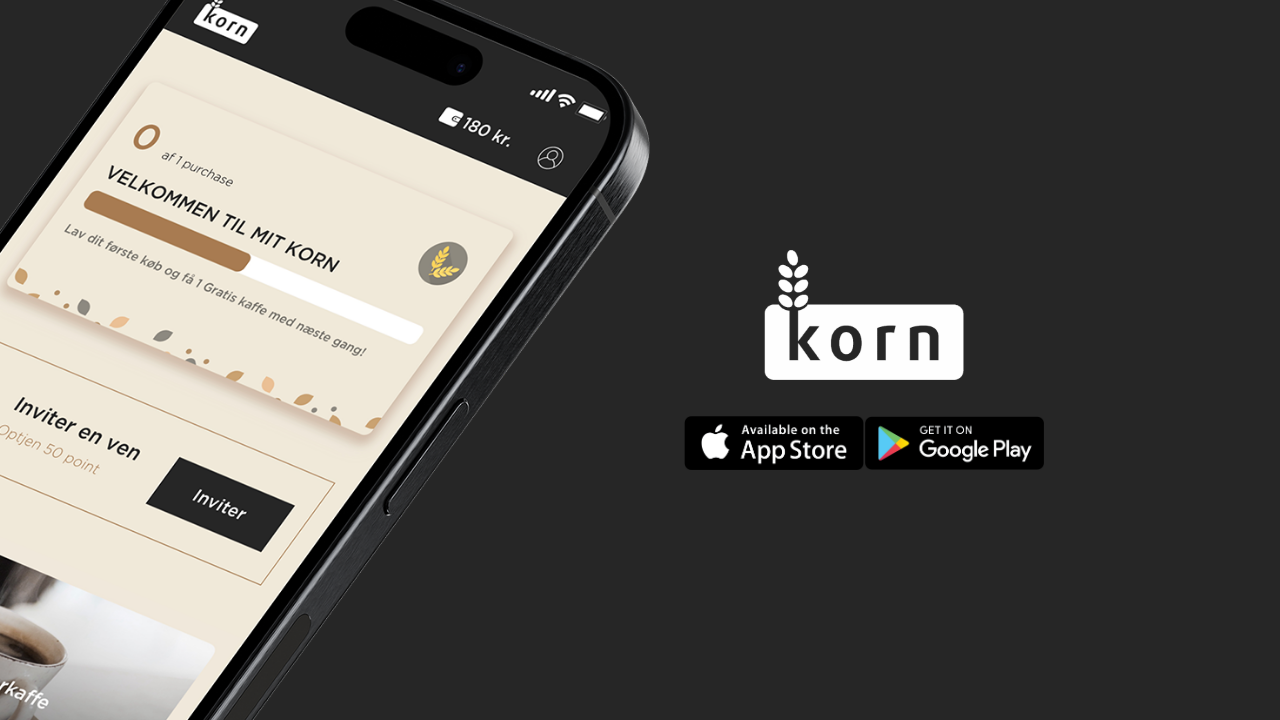

--- FILE ---
content_type: text/html; charset=UTF-8
request_url: https://cafekorn.myloyal.com/app/
body_size: 611
content:
<!DOCTYPE html>
<html>
<head>
  <meta charset="utf-8">
  <meta http-equiv="X-UA-Compatible" content="IE=edge">
  <meta name="viewport" content="width=device-width, initial-scale=1.0">
  <title></title>
  <link rel="stylesheet" href="/modules/custom/myloyal/css/app.css">
  <link rel="shortcut icon" href="/modules/custom/myloyal/img/favicon/favicon-cafekorn.png" type="image/png"/>
  </head>
  <div class="dialog-off-canvas-main-canvas" data-off-canvas-main-canvas>
      <div class="region region-content">
    <div id="block-myloyal-adm-pnl-content" class="block block-system block-system-main-block">
  
    
      <div class="content">
      <form class="myloyal-app-download-form" data-drupal-selector="myloyal-app-download-form" action="/app/" method="post" id="myloyal-app-download-form" accept-charset="UTF-8">
  <body class="client-cafekorn"
      style="background:#262626">
<div class="container">
  <div class="row">
    <div class="left-content">
      <div class="left-img">
        <div class="img">
          <img src="/modules/custom/myloyal/img/left/cafekorn-left.png" alt="cafekorn">
        </div>
      </div>
    </div>
    <div class="right-content">
      <div class="brand-logo">
        <img src="/modules/custom/myloyal/img/logo/cafekorn-logo.png" alt="Mit Korn - Velkommen til Mit Korn - Download now!">
      </div>
      <div class="store-logo">
                  <input  class="ios_button image-button js-form-submit form-submit form-control" alt="Mit Korn - Velkommen til Mit Korn - Download now!" width="180" style="width: 180px;" #id="ios_button" type="image" name="ios_url" src="/modules/custom/myloyal/img/app-store.png" />

                          <input  class="android_button image-button js-form-submit form-submit form-control" alt="Mit Korn - Velkommen til Mit Korn - Download now!" width="180" style="width: 180px;" #id="android_button" type="image" name="android_url" src="/modules/custom/myloyal/img/google-play.png" />

              </div>
    </div>
  </div>
</div>
<script type="text/javascript">
  function getOS() {
    var userAgent = window.navigator.userAgent,
      platform = window.navigator.platform,
      macosPlatforms = ['Macintosh', 'MacIntel', 'MacPPC', 'Mac68K'],
      windowsPlatforms = ['Win32', 'Win64', 'Windows', 'WinCE'],
      iosPlatforms = ['iPhone', 'iPad', 'iPod'],
      os = null;

    if (macosPlatforms.indexOf(platform) !== -1) {
      os = 'Mac OS';
    } else if (iosPlatforms.indexOf(platform) !== -1) {
      os = 'iOS';
    } else if (windowsPlatforms.indexOf(platform) !== -1) {
      os = 'Windows';
    } else if (/Android/.test(userAgent)) {
      os = 'Android';
    } else if (!os && /Linux/.test(platform)) {
      os = 'Linux';
    }
    return os;
  }
  </script>
</body>


</form>

    </div>
  </div>

  </div>



  </div>

</html>





--- FILE ---
content_type: text/css
request_url: https://cafekorn.myloyal.com/modules/custom/myloyal/css/app.css
body_size: 474
content:
html, body{
  background-color: #fff;
}
body.client-oip {
  background-color: #023c0f;
}
body.client-cafekorn,
body.client-mitkorn {
  background-color: #262626;
}
body.client-paradis {
  background-color: #d03230;
}
body.client-skagen {
  background-color: #801824;
}
body.client-olelynggaard {
  background-color: #fbfbfb;
}
body.client-kaisersport {
  background-color: #18385F;
}
body.client-kammerateriet {
  background-color: #333333;
}
body.client-carls {
  background-color: #F4F1EC;
}
body.client-madogkaffe {
  background-color: #F4EBD9;
}
body.client-grillenburgerbar {
  background-color: #EDEEDD;
}
body.client-ismageriet {
  background-color: #B1EDDA;
}
body.client-cafemauritz {
  background-color: #3B5C52;
}
body.client-bodenhoff {
  background-color: #6DC5EA;
}
body.client-mashsteak {
  background-color: #FFFFFF;
}
*{
  margin: 0;
  padding: 0;
  color: #fff;
}
h1 {
    color:#000;
}
.container{
  width: 100%;
  overflow: hidden;
  margin: 0 auto;;
}
img{
  width:100%;
  height: auto;
}

.row {
  display: flex;
  overflow: hidden;
  justify-content: center;
  align-items: center;
  gap: 1px;
}

.left-content {
  width: 50%;
  height: 100vh;
}

.left-img img {
	transform: translateX(-24.4rem);
	width: 65rem;
	margin-top: -4rem;
}
.right-content {
  width: 50%;
  transform: translateX(-6rem);
}

.brand-logo {
  width: 250px;
  text-align: center;
  margin: 0 auto;
}

.brand-logo {
  width: 200px;
  text-align: center;
  margin: 0 auto;
}
.store-logo {
  display: flex;
  gap: 30px;
  margin-top: 2rem;
  justify-content: center;
}

.store-logo input {
	width: 180px;
}
/* Mobile Responsive */
@media only screen and (max-width: 600px) {
  .container{
    height: 100vh;
  }
  .row{
      display: flex;
      flex-direction: column-reverse;
      overflow: hidden;
      justify-content: center;
      align-items: center;

  }
  .left-content {
      width: 100%;
      transform: translateY(9em);
    }

  .left-img img {
      transform: translateX(0rem);
      width: 100%;
      margin-top: 20px;
    }
    .right-content {
      width: 100%;
      transform: translateY(6em);
    }

  .brand-logo {
      width: 100px;
      text-align: center;
      margin: 0 auto;
    }

  .brand-logo {
      width: 100px;
      text-align: center;
      margin: 0 auto;
    }
    .store-logo a {
      margin: 0 auto;
    }
    .store-logo {
      display: flex;
      margin-top: 1rem;
      justify-content: center;
      flex-direction: column;
    }

  .store-logo input {
      margin: 0 auto;
    }

.brand-logo img {
  margin-bottom: 3rem;
}
 }
 /* Responsive For large Screen */
 @media screen
  and (min-device-width: 1600px)
  /* and (max-device-width: 1600px)  */
  and (-webkit-min-device-pixel-ratio: 1) {
    .left-img img {
      width: 150%;
      transform: translateX(-27rem);
    }
}
